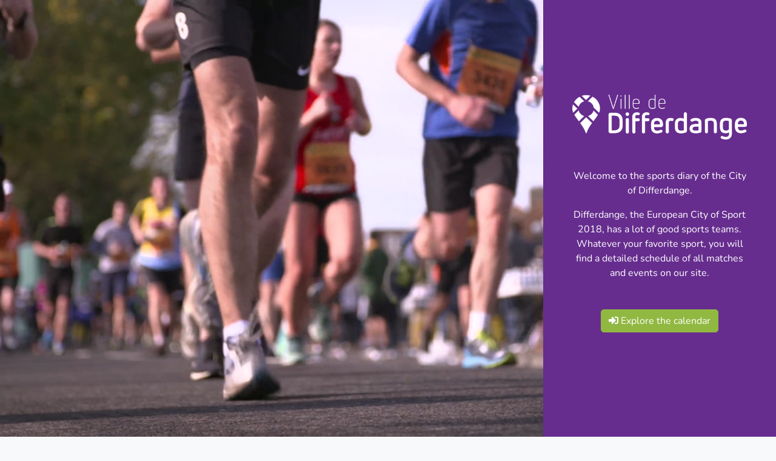

--- FILE ---
content_type: text/html; charset=utf-8
request_url: https://sports.differdange.lu/en/detail/644
body_size: 12276
content:



<!DOCTYPE html>
<html lang="en">

    <head>
        <title>Differdange | SportAgenda</title>
        <meta charset="utf-8">
        <meta name="robots" content="index,follow">
        <meta name="viewport" content="width=device-width, initial-scale=1.0, minimum-scale=1.0, maximum-scale=5.0" />
        <link rel="icon" href="/static/images/favicon.png" />
        <link rel="stylesheet" type="text/css" href="/static/ext/bootstrap/css/bootstrap.min.css" />
        <link rel="stylesheet" type="text/css" href="/static/ext/fontawesome/css/all.min.css" />
        <link rel="stylesheet" type="text/css" href="/static/css/ani.css?1768744139" />
        <link rel="stylesheet" type="text/css" href="/static/css/site.css?1768744139" />
        
<link rel="stylesheet" type="text/css" href="/en/detail/static/detail.css" />

        <script>
            let language = "en";
            let lang = {};
        </script>
        <script src="/static/ext/bootstrap/js/bootstrap.bundle.min.js"></script>
        <script src="/static/toast.js?1768744139"></script>
        <script src="/static/api.js?1768744139"></script>
        <script src="/static/site.js?1768744139"></script>
        
<script src="/en/detail/static/detail.js?1768744139"></script>
<script>
    lang.btn_share_fb = "Share";
</script>

    </head>

    <body class="bg-light">
        <div id="bg-img" aria-hidden="true" style="background-image: url(/static/images/bg-football.jpg);"></div>

        <div class="navbar fixed-top navbar-expand bg-white shadow">
            <img src="/static/images/logoVDD.png" class="img-fluid mx-auto mt-1 mb-1" alt="Logo Differdange" draggable="false">
        </div>

        


    

    

    

    

    















    


<div class="navbar-left fixed-bottom bg-white">
    <ul class="nav flex-column mt-3" role="navigation">
        <li class="nav-item">
            <a href="/en/news/"
                    class="nav-link "
                    aria-current="page">
                <i class="fa fa-newspaper"></i><br/>
                <span class="d-none d-lg-inline">News</span>
            </a>
        </li>
        <li class="nav-item">
            <a href="/en/overview/"
                    class="nav-link active"
                    aria-current="page">
                <i class="fa fa-calendar-alt"></i><br/>
                <span class="d-none d-lg-inline">Events</span>
            </a>
        </li>
        <li class="nav-item">
            <a href="/en/clubs/"
                    class="nav-link "
                    aria-current="page">
                <i class="fa fa-users"></i><br/>
                <span class="d-none d-lg-inline">Local clubs</span>
            </a>
        </li>
        <li class="nav-item">
            <a href="/en/search/"
                    class="nav-link  nav-link-search"
                    >
                <i class="fa fa-search"></i><br/>
                <span class="d-none d-lg-inline">Search</span>
            </a>
        </li>
        <li class="nav-item">
            <a href="/en/about/"
                    class="nav-link "
                    >
                <i class="fa fa-question-circle"></i><br/>
                <span class="d-none d-lg-inline">About</span>
            </a>
        </li>
        <li class="nav-item btn-group dropend">
            <button class="btn dropdown-toggle nav-link" data-bs-toggle="dropdown" style="width: 100%;">
                <i class="flag flag-en"></i>
            </button>
            <ul class="dropdown-menu" id="languageNavbar" data-current-language="en">
                <li>
                    <a class="dropdown-item " href="/fr/detail/644">
                        <i class="flag flag-fr"></i> Fran&ccedil;ais
                    </a>
                </li>
                <li>
                    <a class="dropdown-item " href="/de/detail/644">
                        <i class="flag flag-de"></i> Deutsch
                    </a>
                </li>
                <li>
                    <a class="dropdown-item active" href="/en/detail/644">
                        <i class="flag flag-en"></i> English
                    </a>
                </li>
            </ul>
        </li>
    </ul>
    <button class="btn-scrolltop" onclick="Site.scrollTop();"><i class="fa fa-arrow-up"></i></button>
</div>

        <div id="pagebody">
            <div class="row p-4 g-0 shadow collapse" id="search_container">


    

    

    

    

    


<form id="frm_search" class="row" action="/en/search/" method="get">
    <div class="col-lg-4 mb-3">
        <label for="ipt_club">Club name</label>
        <input type="text" class="form-control" name="f_club" id="ipt_club" maxlength="50" value="">
    </div>
    <div class="col-lg-4 mb-3">
        <label for="ipt_date_start">Begin date</label>
        <input type="date" class="form-control" name="f_start" id="ipt_date_start" value="">
    </div>
    <div class="col-lg-4 mb-3">
        <label for="ipt_date_end">End date</label>
        <input type="date" class="form-control" name="f_end" id="ipt_date_end" value="">
    </div>
    <div class="col-lg-5 mb-3">
        <label for="ipt_type">Event type</label>
        <select class="form-select" name="f_type" id="ipt_type">
            <option></option>
            
                <option value="4" >Championship</option>
            
                <option value="2" >Competition</option>
            
                <option value="7" >Coupe</option>
            
                <option value="3" >Gala</option>
            
                <option value="6" >Other</option>
            
                <option value="5" >Sports festival</option>
            
        </select>
    </div>
    <div class="col-lg-5 mb-3">
        <label for="ipt_cat">Sports category</label>
        <select class="form-select" name="f_cat" id="ipt_cat">
            <option></option>
            
                <option value="20" >Aikido</option>
            
                <option value="29" >Athletics</option>
            
                <option value="7" >Badminton</option>
            
                <option value="1" >Basketball</option>
            
                <option value="10" >Biking</option>
            
                <option value="12" >Boule-Petanque</option>
            
                <option value="25" >Bowling</option>
            
                <option value="13" >Boxing</option>
            
                <option value="14" >Canin</option>
            
                <option value="15" >Chess</option>
            
                <option value="31" >Cricket</option>
            
                <option value="8" >Dance</option>
            
                <option value="32" >Darts</option>
            
                <option value="28" >Divers</option>
            
                <option value="23" >Diving</option>
            
                <option value="34" >Fencing</option>
            
                <option value="22" >Fishing</option>
            
                <option value="2" >Football</option>
            
                <option value="33" >Footgolf</option>
            
                <option value="16" >Futsal</option>
            
                <option value="3" >Gymnastique | Gymnastique rythmique</option>
            
                <option value="4" >Handball</option>
            
                <option value="18" >Judo | Jiu-Jitsu</option>
            
                <option value="19" >Karate</option>
            
                <option value="17" >Majorettes</option>
            
                <option value="30" >Martial Arts</option>
            
                <option value="26" >Multisports</option>
            
                <option value="21" >Parkour</option>
            
                <option value="27" >Rallye</option>
            
                <option value="24" >Shoot</option>
            
                <option value="5" >Swimming</option>
            
                <option value="11" >Table tennis</option>
            
                <option value="6" >Tennis</option>
            
                <option value="9" >Volleyball</option>
            
        </select>
    </div>
    <div class="col-lg-2 mb-3 text-center d-lg-flex align-items-end">
        <button class="btn btn-primary"><i class="fa fa-search"></i></button>
    </div>
</form></div>
            
<div class="row g-0 mt-xl-5">
    <div class="offset-1 col-10">
        <h1 class="mt-4 mt-md-5 mb-4 ps-5">
            <span class="fa fa-th-large"> Championship: Football</span>
        </h1>
    </div>
</div>
<div class="row g-0">
    <div class="col-1"></div>
    <div class="col-10 col-lg-5">
        <div class="card shadow">
            <div class="card-header p-0 bg-green">
                <div class="bg-violet float-start colorblock"></div>
                <div class="float-start title d-flex align-items-center"><h3 class="m-0 ps-2 text-white">INFOS</h3></div>
            </div>
            
            <div class="card-body p-lg-5 card-body-detail">
                <img src="/static/images/sport_football.png" class="img-fluid card-body-logo" alt="Sport" draggable="false" />
                <p class="bold">
                    <span class="fa fa-calendar-alt"></span> 13.09.2023<br/>
                    <span class="fa fa-clock"></span> 19:00<br/>
                    <span class="fa fa-map-marker-alt"></span> <a href="/en/location/19/0">Stade du Woiwer</a><br/>
                </p>
                <hr/>
                <div class="share float-end"></div>
                <p class="fs-3">
                    Division 2 - Série 2
                </p>
                
                    
                        <div class="row text-center d-flex align-items-center my-3">
                            <div class="col-xl-5 fs-5">
                                
                                    <img src="/static/uploads/club/images/e1e9e78964c08c5551510ef5fe6729d4e6da703b84a1c3d3e543c149aa5e4437.png" class="img-fluid club-logo mb-1" alt="Logo club" draggable="false"><br/>
                                
                                Cercle Sportif Oberkorn
                            </div>
                            <div class="col-xl-2 fs-3">VS</div>
                            <div class="col-xl-5 fs-5">
                                
                                    <img src="/static/uploads/club/images/bc10adf62bd23cf60def50b651d8e3561ab333ee837184e8c24da31cfcf61185.png" class="img-fluid club-logo mb-1" alt="Logo club" draggable="false"><br/>
                                
                                FC Noertzange H.F.
                            </div>
                        </div>
                    
                
                
                    <p><br></p>
                
                <p>
                    <a class="btn btn-outline-secondary" href="/en/overview/"><i class="fa fa-angle-left"></i> back</a>
                </p>
            </div>
        </div>
    </div>
    <div class="col-lg-5 p-5 d-none d-lg-block">
        
    </div>
    <div class="col-1"></div>
</div>

            <hr class="w-75 mt-5 mx-auto">
            <div class="row mb-4 g-0">
                <div class="col text-center">
                    <p>&copy; Ville de Differdange</p>
                </div>
            </div>
        </div>

        <div class="toast position-fixed top-0 start-50 translate-middle-x m-3">
            <div class="toast-header">
                <strong class="me-auto"></strong>
                <button type="button" class="btn-close" data-bs-dismiss="toast"></button>
            </div>
            <div class="toast-body"></div>
        </div>

        <noscript id="noscript">
            
        </noscript>

        <!-- Matomo Tag Manager -->
<script>
    var _mtm = window._mtm = window._mtm || [];
    _mtm.push({'mtm.startTime': (new Date().getTime()), 'event': 'mtm.Start'});
    var d=document, g=d.createElement('script'), s=d.getElementsByTagName('script')[0];
    g.async=true; g.src='https://webstats.differdange.lu/js/container_jgXtglE5.js'; s.parentNode.insertBefore(g,s);
</script>
<!-- End Matomo Tag Manager -->

    </body>
</html>

--- FILE ---
content_type: application/javascript; charset=utf-8
request_url: https://sports.differdange.lu/static/toast.js?1768744139
body_size: 931
content:
class Toast {
    constructor() {
        this._toast_container = "toast";
    }

    setText(body_text) {
        let body = document.querySelector(`.${this._toast_container} .toast-body`);
        body.innerHTML = body_text;
        return this;
    }

    show(type) {
        let toast_cont = document.querySelector(`.${this._toast_container}`);
        let cl = toast_cont.classList;

        cl.remove("bg-success");
        cl.remove("bg-danger");
        cl.remove("text-white");

        if (type == "success") {
            cl.add("bg-success");
            cl.add("text-white");
        } else if (type == "error") {
            cl.add("bg-danger");
            cl.add("text-white");
        }

        let toast = new bootstrap.Toast(toast_cont);
        toast.show();
    }
}